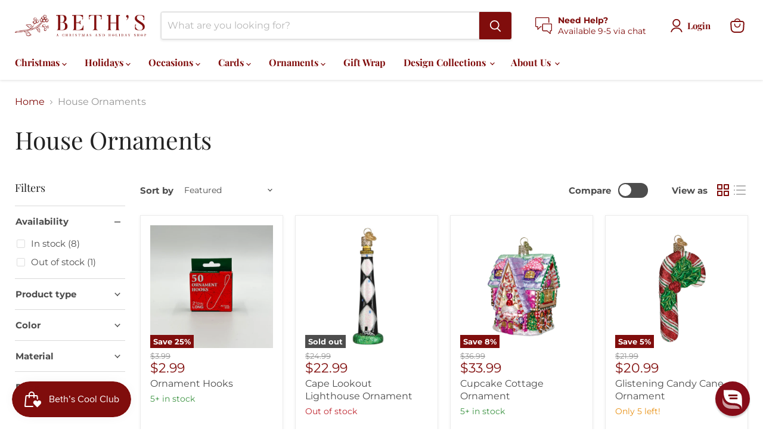

--- FILE ---
content_type: text/javascript
request_url: https://www.bethschristmas.com/cdn/shop/t/21/assets/variant-metafields.js?v=103834343692547820481763273353
body_size: -145
content:
(function(){"use strict";var INIT_DELAY=150;function updateVariantMetafields(selectedVariantId){if(selectedVariantId){var wrappers=document.querySelectorAll("[data-variant-metafields-id]"),i,wrapper,variantId;for(i=0;i<wrappers.length;i++)wrapper=wrappers[i],variantId=wrapper.getAttribute("data-variant-metafields-id"),variantId===selectedVariantId?wrapper.style.display="block":wrapper.style.display="none"}}function handleVariantChange(event){var variant=event.detail&&event.detail.variant;variant&&variant.id&&updateVariantMetafields(variant.id.toString())}function showFirstAvailableVariant(){var wrappers=document.querySelectorAll("[data-variant-metafields-id]");if(wrappers.length>0){var firstVariantId=wrappers[0].getAttribute("data-variant-metafields-id");firstVariantId&&updateVariantMetafields(firstVariantId)}}function init(){var variantSelections=document.querySelectorAll("[data-variant-selection]"),i,variantSelection;for(i=0;i<variantSelections.length;i++)variantSelection=variantSelections[i],variantSelection.hasAttribute("data-variant-metafields-initialized")||(variantSelection.addEventListener("variant-change",handleVariantChange),variantSelection.setAttribute("data-variant-metafields-initialized","true"));setTimeout(function(){var variantSelection2=document.querySelector("[data-variant-selection]");if(!variantSelection2){showFirstAvailableVariant();return}var variantId=variantSelection2.getAttribute("variant");variantId&&variantId!=="not-selected"?updateVariantMetafields(variantId):variantSelection2.getVariant&&typeof variantSelection2.getVariant=="function"?variantSelection2.getVariant().then(function(variant){variant&&variant.id?updateVariantMetafields(variant.id.toString()):showFirstAvailableVariant()}).catch(function(){showFirstAvailableVariant()}):showFirstAvailableVariant()},INIT_DELAY)}document.readyState==="loading"?document.addEventListener("DOMContentLoaded",init):init(),document.addEventListener("shopify:section:load",init)})();
//# sourceMappingURL=/cdn/shop/t/21/assets/variant-metafields.js.map?v=103834343692547820481763273353
